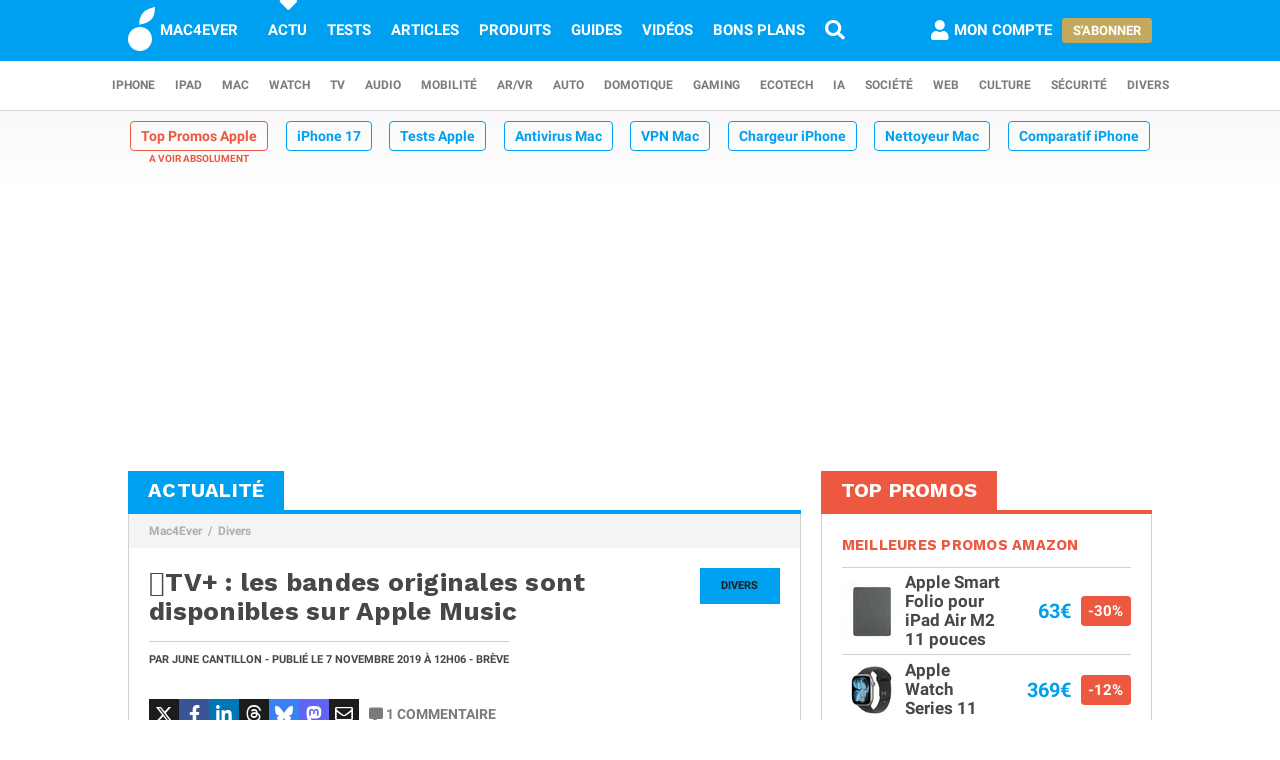

--- FILE ---
content_type: text/html; charset=UTF-8
request_url: https://www.mac4ever.com/divers/148225-tv-les-bandes-originales-sont-disponibles-sur-apple-music
body_size: 15465
content:
<!doctype html>
<!--suppress HttpUrlsUsage -->
<html class="no-js" lang="fr-FR" prefix="og: http://ogp.me/ns#">
<head>
    <meta charset="UTF-8">
    <link rel='dns-prefetch' href="//img-api.mac4ever.com">
            <link rel="dns-prefetch" href="//scripts.opti-digital.com">
                <link rel="dns-prefetch" href="//cache.consentframework.com">
        <link rel='dns-prefetch' href="//choices.consentframework.com">
        <meta http-equiv="x-ua-compatible" content="ie=edge">
    <meta name="viewport" content="width=device-width, initial-scale=1.0, user-scalable=yes">
    <link rel="alternate" type="application/rss+xml" href="/flux/rss/content/all"/>
    <title>TV+ : les bandes originales sont disponibles sur Apple Music</title>
    <base href="https://www.mac4ever.com">
    <meta name="description" content="Cupertino a soigné la qualité vidéo de ses programmes Apple TV+, mais également les habillages sonores et bandes originales. Ces dernières sont donc…">
            <meta name="author" content="June Cantillon">
        <link rel="canonical" href="https://www.mac4ever.com/divers/148225-tv-les-bandes-originales-sont-disponibles-sur-apple-music">
                    <meta name="robots" content="index, follow, max-image-preview:large, max-snippet:-1, max-video-preview:-1">
        <link rel="preload" href="https://www.mac4ever.com/bundles/cmswww/font/roboto/roboto-italic-300-latin.woff2" as="font"
      type="font/woff2"
      crossorigin>
<link rel="preload" href="https://www.mac4ever.com/bundles/cmswww/font/roboto/roboto-italic-700-latin.woff2" as="font"
      type="font/woff2"
      crossorigin>
<link rel="preload" href="https://www.mac4ever.com/bundles/cmswww/font/roboto/roboto-normal-300-latin.woff2" as="font"
      type="font/woff2"
      crossorigin>
<link rel="preload" href="https://www.mac4ever.com/bundles/cmswww/font/roboto/roboto-normal-700-latin.woff2" as="font"
      type="font/woff2"
      crossorigin>
<link rel="preload" href="https://www.mac4ever.com/bundles/cmswww/font/work-sans/work-sans-normal-700-latin.woff"
      as="font" type="font/woff"
      crossorigin>    <script>
    window.dataLayer =  window.dataLayer || [];
    function gtag(){dataLayer.push(arguments);}
    gtag('consent', 'default', {
        'ad_storage': 'denied',
        'analytics_storage': 'denied'
    });
    window.m4eDataState = {
        'ga4': 'G-FHQ1XWC6MR',
        'route': 'article_item',
        'platform': 'www',
        'app': 'www',
        'section': 'news',
        'category': 'divers',
        'vip': '0',
        'uid': 'cfcd208495d565ef66e7dff9f98764da'
    };
    window.dataLayer.push(window.m4eDataState);
</script>                <script>
            window.Sddan = {
                "info": {
                    "hd_m": "",
                    "hd_s256": "",
                    "uf_postal_code": "",
                    "uf_bday": "",
                    "uf_gender": "",
                }
            };
        </script>
        <script data-cfasync="false" src="https://cache.consentframework.com/js/pa/30402/c/YeEjH/stub"
                referrerpolicy="unsafe-url"></script>
        <script ></script>
        <script data-cfasync="false" src="https://choices.consentframework.com/js/pa/30402/c/YeEjH/cmp"
                referrerpolicy="unsafe-url" async></script>
            <script>(function (w, d, s, l, i) {
            w[l] = w[l] || [];
            w[l].push({
                'gtm.start':
                    new Date().getTime(), event: 'gtm.js'
            });
            const f = d.getElementsByTagName(s)[0],
                j = d.createElement(s), dl = l !== 'dataLayer' ? '&l=' + l : '';
            j.async = true;
            j.src =
                'https://www.googletagmanager.com/gtm.js?id=' + i + dl +
                '&gtm_auth=MD0oq23sS_rN5Z9qaBFcFQ' +
                '&gtm_preview=env-2' +
                '&gtm_cookies_win=x';
            f.parentNode.insertBefore(j, f);
        })(window, document, 'script', 'dataLayer', 'GTM-PS78BVQ');</script>
        <meta name="apple-itunes-app"
          content="app-id=459374554, affiliate-data=1306247">
    <meta name="google-play-app" content="app-id=com.eurekoo.m4emobile">
<meta name="apple-mobile-web-app-title" content="Mac4Ever">    <link rel="apple-touch-icon" sizes="180x180" href="/icon/apple-touch-icon.png">
<link rel="apple-touch-icon" sizes="167x167" href="/icon/apple-touch-icon-167x167.png">
<link rel="apple-touch-icon" sizes="152x152" href="/icon/apple-touch-icon-152x152.png">
<link rel="apple-touch-icon" sizes="120x120" href="/icon/apple-touch-icon-120x120.png">
<link rel="apple-touch-icon" sizes="76x76" href="/icon/apple-touch-icon-76x76.png">
<link rel="apple-touch-icon" sizes="60x60" href="/icon/apple-touch-icon-60x60.png">
<link rel="apple-touch-icon" href="/icon/apple-touch-icon.png">
<link rel="icon" type="image/png" sizes="512x512" href="/icon/android-chrome-512x512.png">
<link rel="icon" type="image/png" sizes="192x192" href="/icon/android-chrome-192x192.png">
<link rel="icon" type="image/png" sizes="64x64" href="/icon/favicon-64x64.png">
<link rel="icon" type="image/png" sizes="32x32" href="/icon/favicon-32x32.png">
<link rel="manifest" href="/icon/site.webmanifest">
<link rel="shortcut icon" href="/icon/favicon.ico">
<link rel="mask-icon" href="/icon/safari-pinned-tab.svg" color="#5bbad5">
<meta name="msapplication-TileImage" content="/icon/android-chrome-192x192.png">
<meta name="msapplication-TileColor" content="#009ef3">
<meta name="msapplication-config" content="/icon/browserconfig.xml">
<meta name="theme-color" content="#ffffff">
<meta name="application-name" content="Mac4Ever">        <meta property="og:url" content="https://www.mac4ever.com/divers/148225-tv-les-bandes-originales-sont-disponibles-sur-apple-music">
    <meta property="og:title" content="TV+ : les bandes originales sont disponibles sur Apple Music">
    <meta property="og:description" content="Cupertino a soigné la qualité vidéo de ses programmes Apple TV+, mais également les habillages sonores et bandes originales. Ces dernières sont donc…">
    <meta property="og:type" content="article">
    <meta property="og:image" content="https://img-api.mac4ever.com/1200/0/96806_.webp">
    <meta property="og:image:width" content="1200">
    <meta property="og:image:height" content="861">
    <meta property="og:image:type" content="image/webp">
    <meta property="og:site_name" content="Mac4Ever">
    <meta property="og:locale" content="fr_FR">
    <meta property="fb:app_id" content="258660857552128">
    <meta property="twitter:site" content="@mac4ever">
    <meta property="twitter:creator" content="@mac4ever">
    <meta property="twitter:card" content="summary_large_image">
    <meta property="twitter:url" content="https://www.mac4ever.com/divers/148225-tv-les-bandes-originales-sont-disponibles-sur-apple-music">
    <meta property="twitter:title" content="TV+ : les bandes originales sont disponibles sur Apple Music">
    <meta property="twitter:description" content="Cupertino a soigné la qualité vidéo de ses programmes Apple TV+, mais également les habillages sonores et bandes originales. Ces dernières sont donc…">
    <meta property="article:published_time" content="2019-11-07T12:06:26+01:00">
    <meta property="article:modified_time" content="2019-11-07T12:06:26+01:00">
    <meta property="article:section" content="Divers">
    <meta property="article:author" content="June Cantillon">
    <meta property="twitter:label1" content="Écrit par">
    <meta property="twitter:data1" content="June Cantillon">
        <script type="application/ld+json">
    {"@context":"https://schema.org","@graph":[{"@type":"ImageObject","@id":"https://www.mac4ever.com/divers/148225-tv-les-bandes-originales-sont-disponibles-sur-apple-music#primaryimage","inLanguage":"fr-FR","url":"https://img-api.mac4ever.com/1200/0/96806_.webp","contentUrl":"https://img-api.mac4ever.com/1200/0/96806_.webp","width":"1200","height":861,"encodingFormat":"image/webp","caption":"\uf8ffTV+ : les bandes originales sont disponibles sur Apple Music"},{"@type":"WebPage","@id":"https://www.mac4ever.com/divers/148225-tv-les-bandes-originales-sont-disponibles-sur-apple-music","url":"https://www.mac4ever.com/divers/148225-tv-les-bandes-originales-sont-disponibles-sur-apple-music","name":"\uf8ffTV+ : les bandes originales sont disponibles sur Apple Music","isPartOf":{"@id":"https://www.mac4ever.com/divers/148225-tv-les-bandes-originales-sont-disponibles-sur-apple-music#website"},"about":{"@id":"https://www.mac4ever.com/divers/148225-tv-les-bandes-originales-sont-disponibles-sur-apple-music#organization"},"inLanguage":"fr-FR","image":{"@id":"https://www.mac4ever.com/divers/148225-tv-les-bandes-originales-sont-disponibles-sur-apple-music#primaryimage"},"primaryImageOfPage":{"@id":"https://www.mac4ever.com/divers/148225-tv-les-bandes-originales-sont-disponibles-sur-apple-music#primaryimage"},"breadcrumb":{"@id":"https://www.mac4ever.com/divers/148225-tv-les-bandes-originales-sont-disponibles-sur-apple-music#breadcrumb"},"description":"Cupertino a soign\u00e9 la qualit\u00e9 vid\u00e9o de ses programmes Apple TV+, mais \u00e9galement les habillages sonores et bandes originales. Ces derni\u00e8res sont donc\u2026"},{"@type":"Person","@id":"https://www.mac4ever.com/divers/148225-tv-les-bandes-originales-sont-disponibles-sur-apple-music#person/52906","name":"June Cantillon","url":"https://www.mac4ever.com/contact/52906","description":"Journaliste sp\u00e9cialiste de la technologie et de l\u2019univers Apple, musicien/r\u00e9alisateur/arrangeur/interpr\u00e8te/auteur/compositeur professionnel, g\u00e9rant d'une \u00e9cole de musique, d'un studio d'enregistrement et Main du roi Dagobert. S\u2019\u00e9panouit en analysant, testant et d\u00e9cortiquant les tendances, les rumeurs et le mat\u00e9riel, vintage comme dernier cri.","givenName":"June","familyName":"Cantillon","jobTitle":"Journaliste","sameAs":["https://twitter.com/june_travolta","https://www.linkedin.com/in/julien-cantillon-82196a90/"],"image":{"@type":"ImageObject","@id":"https://www.mac4ever.com/divers/148225-tv-les-bandes-originales-sont-disponibles-sur-apple-music#person/52906/image","inLanguage":"fr-FR","url":"https://img-api.mac4ever.com/200x200:294;0:824;824/a247c74d45_52906.jpg","contentUrl":"https://img-api.mac4ever.com/200x200:294;0:824;824/a247c74d45_52906.jpg","width":200,"height":200,"encodingFormat":"jpg","caption":"June Cantillon"}},{"@type":"NewsArticle","@id":"https://www.mac4ever.com/divers/148225-tv-les-bandes-originales-sont-disponibles-sur-apple-music#article","headline":"\uf8ffTV+ : les bandes originales sont disponibles sur Apple Music","datePublished":"2019-11-07T12:06:26+01:00","dateModified":"2019-11-07T12:06:26+01:00","isPartOf":{"@id":"https://www.mac4ever.com/divers/148225-tv-les-bandes-originales-sont-disponibles-sur-apple-music"},"mainEntityOfPage":{"@id":"https://www.mac4ever.com/divers/148225-tv-les-bandes-originales-sont-disponibles-sur-apple-music"},"publisher":{"@id":"https://www.mac4ever.com/divers/148225-tv-les-bandes-originales-sont-disponibles-sur-apple-music#organization"},"inLanguage":"fr-FR","speakable":{"@type":"SpeakableSpecification","cssSelector":["article>.content"]},"author":{"name":"June Cantillon","@id":"https://www.mac4ever.com/divers/148225-tv-les-bandes-originales-sont-disponibles-sur-apple-music#person/52906"},"image":{"@id":"https://www.mac4ever.com/divers/148225-tv-les-bandes-originales-sont-disponibles-sur-apple-music#primaryimage"},"commentCount":1,"potentialAction":[{"@type":"CommentAction","name":"Comment","target":["https://www.mac4ever.com/divers/148225-tv-les-bandes-originales-sont-disponibles-sur-apple-music#commentaire"]}],"description":"Cupertino a soign\u00e9 la qualit\u00e9 vid\u00e9o de ses programmes Apple TV+, mais \u00e9galement les habillages sonores et bandes originales. Ces derni\u00e8res sont donc\u2026"},{"@type":"BreadcrumbList","@id":"https://www.mac4ever.com/divers/148225-tv-les-bandes-originales-sont-disponibles-sur-apple-music#breadcrumb","itemListElement":[{"@type":"ListItem","position":1,"name":"Mac4Ever","item":"https://www.mac4ever.com/"},{"@type":"ListItem","position":2,"name":"Divers","item":"https://www.mac4ever.com/divers"}]},{"@type":"WebSite","@id":"https://www.mac4ever.com/divers/148225-tv-les-bandes-originales-sont-disponibles-sur-apple-music#website","name":"Mac4Ever","url":"https://www.mac4ever.com/","description":"Le Media High Tech : iPhone, Mac, Auto, Mobilit\u00e9, Energie, Domotique...","publisher":{"@id":"https://www.mac4ever.com/divers/148225-tv-les-bandes-originales-sont-disponibles-sur-apple-music#organization"},"potentialAction":{"@type":"SearchAction","target":{"@type":"EntryPoint","urlTemplate":"https://www.mac4ever.com/recherche?q={search_term_string}"},"query-input":{"@type":"PropertyValueSpecification","valueRequired":"true","valueName":"search_term_string"}},"inLanguage":"fr-FR"},{"@type":"Organization","@id":"https://www.mac4ever.com/divers/148225-tv-les-bandes-originales-sont-disponibles-sur-apple-music#organization","name":"Mac4Ever","url":"https://www.mac4ever.com/","logo":{"@type":"ImageObject","inLanguage":"fr-FR","@id":"https://www.mac4ever.com/divers/148225-tv-les-bandes-originales-sont-disponibles-sur-apple-music#logo","url":"https://www.mac4ever.com/bundles/cmswww/img/layout/logo-1200px.png","contentUrl":"https://www.mac4ever.com/bundles/cmswww/img/layout/logo-1200px.png","width":1200,"height":1200,"encodingFormat":"image/png","caption":"Mac4Ever"},"image":{"@id":"https://www.mac4ever.com/divers/148225-tv-les-bandes-originales-sont-disponibles-sur-apple-music#logo"},"sameAs":["https://www.facebook.com/Mac4Ever","https://x.com/Mac4ever","https://www.youtube.com/user/Mac4EverOfficiel","https://www.instagram.com/mac4ever/","https://www.tiktok.com/@mac4ever","https://news.google.com/publications/CAAqBwgKMLKWrgswv6HGAw?hl=fr&gl=FR&ceid=FR%3Afr","https://flipboard.com/@Mac4Ever2021"]}]}
    </script>
    <link href="/lib/foundation-sites/foundation.min.css?build=1b44acb789f61a4e9cbfc69db8e30ccd224527c9" rel="stylesheet" type="text/css">
    <link href="/bundles/cmswww/css/app.min.css?build=1b44acb789f61a4e9cbfc69db8e30ccd224527c9" rel="stylesheet">
</head>
<body class="www code40 noHeader "
      data-baseUrlImage="https://img-api.mac4ever.com" data-baseUrlWWW="https://www.mac4ever.com" data-adminUrl="https://admin.mac4ever.com"
      data-cmp="true"
      data-adserver-default="optidigital"
      data-adserver-noConsent="optidigital"
      data-webPush="BAzN_AeyBlTbt9x7dFMdVq_6kP-vSFoDu5czC26hsc0e2H3YsaYLvXKLrZJ5gRWWGsYq9DEHr0JyEcXSxS5D0Eg"
      data-hash="1b44acb789f61a4e9cbfc69db8e30ccd224527c9" data-user-id="0"
                      data-route="article_item">
    <!-- Google Tag Manager (noscript) -->
    <noscript>
        <iframe src="https://www.googletagmanager.com/ns.html?id=GTM-PS78BVQ&gtm_auth=MD0oq23sS_rN5Z9qaBFcFQ&gtm_preview=env-2&gtm_cookies_win=x" height="0" width="0"
                style="display:none;visibility:hidden"></iframe>
    </noscript>
    <!-- End Google Tag Manager (noscript) -->
<div id="page">
    <header>
        <div id="headerDesktop">
    <div class="primary">
        <nav aria-label="primary">
            <a href="/" rel="home">
                <i class="icon-b-mac4ever"></i>
                                    <div>MAC4EVER</div>
                            </a>
            <a href="/actu" class="highlight">Actu</a>
            <a href="/tests" >Tests</a>
            <a href="/dossiers"
               >Articles</a>
            <a href="/produits"
               >Produits</a>
            <a href="/guide-achat-apple"
               >Guides</a>
            <a href="/videos" >Vidéos</a>
            <a href="/bons-plans" >Bons plans</a>
            <a href="/recherche" aria-label="Recherche"
               ><i
                        class="icon icon-s-search"></i></a>
            <div class="spacer"></div>
                            <a href="/login?src=/compte/profil"
                   rel="nofollow"
                   class="account guest">
                    <i class="icon icon-s-user"></i><span class="pr1">Mon compte</span>
                </a>
                                        <div>
                    <a href="/vip" class="button gold">S'abonner</a>
                </div>
                                </nav>
    </div>
        <div class="secondary">
        <nav aria-label="secondary">
                            <a href="/iphone" aria-label="iPhone"
               data-category="iphone">
                    iPhone
            </a>
                            <a href="/ipad" aria-label="iPad"
               data-category="ipad">
                    iPad
            </a>
                            <a href="/mac" aria-label="Mac"
               data-category="mac">
                    Mac
            </a>
                            <a href="/watch" aria-label="Watch"
               data-category="watch">
                    Watch
            </a>
                            <a href="/tv" aria-label="TV"
               data-category="tv">
                    TV
            </a>
                            <a href="/audio" aria-label="Audio"
               data-category="audio">
                    Audio
            </a>
                            <a href="/mobilite" aria-label="Mobilité"
               data-category="mobilite">
                    Mobilité
            </a>
                            <a href="/arvr" aria-label="AR/VR"
               data-category="arvr">
                    AR/VR
            </a>
                            <a href="/auto" aria-label="Auto"
               data-category="auto">
                    Auto
            </a>
                            <a href="/domotique" aria-label="Domotique"
               data-category="domotique">
                    Domotique
            </a>
                            <a href="/gaming" aria-label="Gaming"
               data-category="gaming">
                    Gaming
            </a>
                            <a href="/ecotech" aria-label="EcoTech"
               data-category="ecotech">
                    EcoTech
            </a>
                            <a href="/ia" aria-label="IA"
               data-category="ia">
                    IA
            </a>
                            <a href="/societe" aria-label="Société"
               data-category="societe">
                    Société
            </a>
                            <a href="/web" aria-label="Web"
               data-category="web">
                    Web
            </a>
                            <a href="/culture" aria-label="Culture"
               data-category="culture">
                    Culture
            </a>
                            <a href="/securite" aria-label="Sécurité"
               data-category="securite">
                    Sécurité
            </a>
                            <a href="/divers" aria-label="Divers"
               data-category="divers">
                    Divers
            </a>
                    </nav>
    </div>
</div>        <div id="headerMobile">
    <div class="primary title-bar mobile">
        <div class="title-bar-right">
                        <a href="/compte/profil" aria-label="Mon compte">
                <i class="icon icon-s-user"></i>
            </a>
        </div>
        <div class="title-bar-left">
            <button type="button" class="icon icon-s-bars" data-toggle="navbarMobile"
                    aria-label="Afficher Menu"></button>
        </div>
        <a class="title-bar-center" href="/">
            <i class="icon icon-b-mac4ever"></i>MAC4EVER
        </a>
    </div>
    </div>                                <nav id="hotTopics">
                                                                                <h3><a class="hotContent"  href="https://www.mac4ever.com/top-promos">Top Promos Apple</a></h3>
                                                                                                                                <h3><a class="default"  href="https://www.mac4ever.com/iphone/188976-iphone-17-design-affine-ia-renforcee-photo-amelioree-resume-de-toutes-les-rumeurs">iPhone 17</a></h3>
                                                                                                                                <h3><a class="default"  href="https://www.mac4ever.com/tags/TestProduit">Tests Apple</a></h3>
                                                                                                                                <h3><a class="default"  href="https://www.mac4ever.com/divers/173473-meilleur-antivirus-mac-2026-tests-et-comparatif">Antivirus Mac</a></h3>
                                                                                                                                <h3><a class="default"  href="https://www.mac4ever.com/mac/178368-meilleur-vpn-mac-la-selection-de-mac4ever">VPN Mac</a></h3>
                                                                                                                                <h3><a class="default"  href="https://www.mac4ever.com/iphone/182712-les-meilleurs-chargeurs-pour-iphone">Chargeur iPhone</a></h3>
                                                                                                                                <h3><a class="default"  href="https://www.mac4ever.com/mac/180743-meilleurs-nettoyeurs-pour-mac-le-comparatif-de-mac4ever">Nettoyeur Mac</a></h3>
                                                                                                                                <h3><a class="default"  href="https://www.mac4ever.com/iphone/177359-iphone-lequel-choisir-en-2023">Comparatif iPhone</a></h3>
                                                                                                                                <h3><a class="default"  href="https://www.mac4ever.com/mac/175614-les-meilleurs-docks-thunderbolt-pour-mac-en-2023">Dock Thunderbolt</a></h3>
                                                                    </nav>
            </header>
                                            <div id="adTop">
                    <div>
                        <div class="adContainer" data-column="full" data-placement="top" data-type="ad"
                             data-loaded="false">
                                                                                                                                                                                                                                                                <div class="adMain adHideMobile"></div>
                                                    </div>
                    </div>
                </div>
                            <div id="main" >
        <div class="grid-x grid-padding-x">
            <div class="large-7 xlarge-8 cell columnMain">
                            <section id="articleSection" class="box" data-position="left"
                 data-border="true">
            <header>
                                    <a href="/actu"><h4>Actualité</h4></a>
                                            </header>
                <ul class="breadcrumb">
                    <li><a href="https://www.mac4ever.com/">Mac4Ever</a></li>
                    <li><a href="https://www.mac4ever.com/divers">Divers</a></li>
            </ul>
            <main class="container pt2" id="articleItem">
                <article
        class="article"
                data-main="true"
        data-category="divers"
        data-commentStatus="1"
        data-commentCount="1"
        data-type="flash"
        data-id="148225"
        data-url="/divers/148225-tv-les-bandes-originales-sont-disponibles-sur-apple-music"
        data-adUnits="false"
        data-advertisingStatus="true"
        data-tags=""
        >
    <header>
                    <a href="/divers"
               class="category-box float-right">Divers</a>
                            <h1 class="title">TV+ : les bandes originales sont disponibles sur Apple Music</h1>
                <div>
            <p>
                                    Par <a
                        href="/contact/52906">June Cantillon</a> -
                                                                                            Publié le
                    <time datetime="2019-11-07T12:06:26+01:00">7 novembre 2019
                        <span
                                class="hide-for-small-only"> à 12h06</span></time>
                                                     - Brève                            </p>
                    </div>
                    <div class="grid grid-x mt3 interact">
                <div class="cell shrink">
                                                            <div class="social ">
    <span class="social-twitter" title="Partager sur X"
          data-share='{"open":"menubar=no,toolbar=no,resizable=yes,scrollbars=yes,height=488,width=600","url":"https://x.com/share?url=https%3A%2F%2Fmac4ever.com%2Fa%2F148225&via=mac4ever&text=Mac4Ever%20vient%20de%20publier%20le%20contenu%20%22%EF%A3%BFTV%2B%20%3A%20les%20bandes%20originales%20sont%20disponibles%20sur%20Apple%20Music%22.%0A%0A"}'><i
                class="icon icon-b-twitter"></i></span>
    <span class="social-facebook" title="Partager sur FaceBook"
          data-share='{"open":"menubar=no,toolbar=no,resizable=yes,scrollbars=yes,height=300,width=600","url":"https://www.facebook.com/sharer/sharer.php?u=https%3A%2F%2Fmac4ever.com%2Fa%2F148225"}'><i
                class="icon icon-b-facebook-f"></i></span>
    <span class="social-linkedin" title="Partager sur Linkedin"
          data-share='{"open":"menubar=no,toolbar=no,resizable=yes,scrollbars=yes,height=500,width=600","url":"https://www.linkedin.com/sharing/share-offsite/?url=https%3A%2F%2Fmac4ever.com%2Fa%2F148225"}'><i
                class="icon icon-b-linkedin"></i></span>
    <span class="social-threads" title="Partager sur Threads"
          data-share='{"open":"menubar=no,toolbar=no,resizable=yes,scrollbars=yes,height=488,width=600","url":"https://www.threads.net/intent/post?text=Mac4Ever%20vient%20de%20publier%20le%20contenu%20%22%EF%A3%BFTV%2B%20%3A%20les%20bandes%20originales%20sont%20disponibles%20sur%20Apple%20Music%22.%0A%0A%20https%3A%2F%2Fmac4ever.com%2Fa%2F148225"}'><i
                class="icon icon-b-threads"></i></span>
    <span class="social-bluesky" title="Partager sur Bluesky"
          data-share='{"open":"menubar=no,toolbar=no,resizable=yes,scrollbars=yes,height=488,width=600","url":"https://bsky.app/intent/compose?text=Mac4Ever%20vient%20de%20publier%20le%20contenu%20%22%EF%A3%BFTV%2B%20%3A%20les%20bandes%20originales%20sont%20disponibles%20sur%20Apple%20Music%22.%0A%0A%20https%3A%2F%2Fmac4ever.com%2Fa%2F148225"}'><i
                class="icon icon-b-bluesky"></i></span>
    <span class="social-mastodon" title="Partager sur Mastodon"
          data-share='{"open":"menubar=no,toolbar=no,resizable=yes,scrollbars=yes,height=488,width=600","url":"https://mastodonshare.com/?url=https%3A%2F%2Fmac4ever.com%2Fa%2F148225&via=mac4ever&text=Mac4Ever%20vient%20de%20publier%20le%20contenu%20%22%EF%A3%BFTV%2B%20%3A%20les%20bandes%20originales%20sont%20disponibles%20sur%20Apple%20Music%22.%0A%0A"}'><i
                class="icon icon-b-mastodon"></i></span>
    <span class="social-email" title="Partager par email"
          data-share='{"url":"mailto:?&subject=%EF%A3%BFTV%2B%20%3A%20les%20bandes%20originales%20sont%20disponibles%20sur%20Apple%20Music&body=Bonjour%2C%20Mac4Ever%20vient%20de%20publier%20%22%EF%A3%BFTV%2B%20%3A%20les%20bandes%20originales%20sont%20disponibles%20sur%20Apple%20Music%22.%20Lisez%20ce%20contenu%20en%20suivant%20ce%20lien%20%3A%20https%3A%2F%2Fmac4ever.com%2Fa%2F148225"}'><i
                class="icon icon-r-envelope"></i></span>
</div>                </div>
                <div class="cell shrink">
                                            <a
                                href="#commentaire"
                                class="comment"><i class="icon icon-s-comment-alt"></i>1<span
                                    class="hide-for-small-only hide-for-large-only"> commentaire</span>
                        </a>
                                    </div>
            </div>
            </header>
    <div class="content ">
                    <figure class="img img-right img-zoom" data-width="1012" data-height="726">    <i class="icon icon-s-search"></i>    <picture>                            <source type="image/webp" media="(-webkit-min-device-pixel-ratio: 2) and (min-width: 667px)" srcset="https://img-api.mac4ever.com/400/0/96806_.webp 400w, https://img-api.mac4ever.com/500/0/96806_.webp 500w, https://img-api.mac4ever.com/600/0/96806_.webp 600w" sizes="(min-width: 1024px) 316px, (min-width: 850px) 33vw, (min-width: 667px) 29vw">                    <source type="image/webp" media="(-webkit-min-device-pixel-ratio: 2)" srcset="https://img-api.mac4ever.com/300/0/96806_.webp 300w, https://img-api.mac4ever.com/375/0/96806_.webp 375w, https://img-api.mac4ever.com/450/0/96806_.webp 450w" sizes="45vw">                    <source type="image/webp"  srcset="https://img-api.mac4ever.com/200/0/96806_.webp 200w, https://img-api.mac4ever.com/250/0/96806_.webp 250w, https://img-api.mac4ever.com/300/0/96806_.webp 300w, https://img-api.mac4ever.com/350/0/96806_.webp 350w, https://img-api.mac4ever.com/400/0/96806_.webp 400w" sizes="(min-width: 1024px) 316px, (min-width: 850px) 33vw, (min-width: 667px) 29vw, 45vw">                    <source type="image/jpg" media="(-webkit-min-device-pixel-ratio: 2) and (min-width: 667px)" srcset="https://img-api.mac4ever.com/400/0/96806_.jpg 400w, https://img-api.mac4ever.com/500/0/96806_.jpg 500w, https://img-api.mac4ever.com/600/0/96806_.jpg 600w" sizes="(min-width: 1024px) 316px, (min-width: 850px) 33vw, (min-width: 667px) 29vw">                    <source type="image/jpg" media="(-webkit-min-device-pixel-ratio: 2)" srcset="https://img-api.mac4ever.com/300/0/96806_.jpg 300w, https://img-api.mac4ever.com/375/0/96806_.jpg 375w, https://img-api.mac4ever.com/450/0/96806_.jpg 450w" sizes="45vw">                    <source type="image/jpg"  srcset="https://img-api.mac4ever.com/200/0/96806_.jpg 200w, https://img-api.mac4ever.com/250/0/96806_.jpg 250w, https://img-api.mac4ever.com/300/0/96806_.jpg 300w, https://img-api.mac4ever.com/350/0/96806_.jpg 350w, https://img-api.mac4ever.com/400/0/96806_.jpg 400w" sizes="(min-width: 1024px) 316px, (min-width: 850px) 33vw, (min-width: 667px) 29vw, 45vw">                <img src="https://img-api.mac4ever.com/1012/0/96806_.webp"             alt="TV+ : les bandes originales sont disponibles sur Apple Music" width="1012" height="726"             loading="lazy">    </picture>    </figure>Cupertino <a href="https://www.mac4ever.com/divers/148127-appletv-offrirait-la-meilleure-qualite-d-image-du-marche-loin-devant-netflix">a soign&eacute; la qualit&eacute; vid&eacute;o de ses programmes Apple TV+</a>, mais &eacute;galement les habillages sonores et bandes originales. <b>Ces derni&egrave;res sont donc disponibles en &eacute;coutes sur Apple Music depuis peu.</b> Il sera ainsi possible de se d&eacute;lecter des B.O de <q>See</q>, <q>For All Mankind</q>, <q>The Morning  Show</q> et autres contenus originaux du catalogue (<i>merci &agrave; notre lecteur lg0169 qui remporte un mois d</i>'<a href="https://www.mac4ever.com/vip">abonnement VIP</a>).
                    </div>
            <footer>
            <div class="grid grid-x interact">
                                                                    <div class="cell shrink">
                        <a
                                href="#commentaire"
                                class="comment ml1"><i class="icon icon-s-comment-alt"></i>1
                            <span
                                    class="hide-for-small-only hide-for-large-only"> commentaire</span>
                        </a>
                    </div>
                                            </div>
                                                            <div class="social social-xl">
    <span class="social-twitter" title="Partager sur X"
          data-share='{"open":"menubar=no,toolbar=no,resizable=yes,scrollbars=yes,height=488,width=600","url":"https://x.com/share?url=https%3A%2F%2Fmac4ever.com%2Fa%2F148225&via=mac4ever&text=Mac4Ever%20vient%20de%20publier%20le%20contenu%20%22%EF%A3%BFTV%2B%20%3A%20les%20bandes%20originales%20sont%20disponibles%20sur%20Apple%20Music%22.%0A%0A"}'><i
                class="icon icon-b-twitter"></i></span>
    <span class="social-facebook" title="Partager sur FaceBook"
          data-share='{"open":"menubar=no,toolbar=no,resizable=yes,scrollbars=yes,height=300,width=600","url":"https://www.facebook.com/sharer/sharer.php?u=https%3A%2F%2Fmac4ever.com%2Fa%2F148225"}'><i
                class="icon icon-b-facebook-f"></i></span>
    <span class="social-linkedin" title="Partager sur Linkedin"
          data-share='{"open":"menubar=no,toolbar=no,resizable=yes,scrollbars=yes,height=500,width=600","url":"https://www.linkedin.com/sharing/share-offsite/?url=https%3A%2F%2Fmac4ever.com%2Fa%2F148225"}'><i
                class="icon icon-b-linkedin"></i></span>
    <span class="social-threads" title="Partager sur Threads"
          data-share='{"open":"menubar=no,toolbar=no,resizable=yes,scrollbars=yes,height=488,width=600","url":"https://www.threads.net/intent/post?text=Mac4Ever%20vient%20de%20publier%20le%20contenu%20%22%EF%A3%BFTV%2B%20%3A%20les%20bandes%20originales%20sont%20disponibles%20sur%20Apple%20Music%22.%0A%0A%20https%3A%2F%2Fmac4ever.com%2Fa%2F148225"}'><i
                class="icon icon-b-threads"></i></span>
    <span class="social-bluesky" title="Partager sur Bluesky"
          data-share='{"open":"menubar=no,toolbar=no,resizable=yes,scrollbars=yes,height=488,width=600","url":"https://bsky.app/intent/compose?text=Mac4Ever%20vient%20de%20publier%20le%20contenu%20%22%EF%A3%BFTV%2B%20%3A%20les%20bandes%20originales%20sont%20disponibles%20sur%20Apple%20Music%22.%0A%0A%20https%3A%2F%2Fmac4ever.com%2Fa%2F148225"}'><i
                class="icon icon-b-bluesky"></i></span>
    <span class="social-mastodon" title="Partager sur Mastodon"
          data-share='{"open":"menubar=no,toolbar=no,resizable=yes,scrollbars=yes,height=488,width=600","url":"https://mastodonshare.com/?url=https%3A%2F%2Fmac4ever.com%2Fa%2F148225&via=mac4ever&text=Mac4Ever%20vient%20de%20publier%20le%20contenu%20%22%EF%A3%BFTV%2B%20%3A%20les%20bandes%20originales%20sont%20disponibles%20sur%20Apple%20Music%22.%0A%0A"}'><i
                class="icon icon-b-mastodon"></i></span>
    <span class="social-email" title="Partager par email"
          data-share='{"url":"mailto:?&subject=%EF%A3%BFTV%2B%20%3A%20les%20bandes%20originales%20sont%20disponibles%20sur%20Apple%20Music&body=Bonjour%2C%20Mac4Ever%20vient%20de%20publier%20%22%EF%A3%BFTV%2B%20%3A%20les%20bandes%20originales%20sont%20disponibles%20sur%20Apple%20Music%22.%20Lisez%20ce%20contenu%20en%20suivant%20ce%20lien%20%3A%20https%3A%2F%2Fmac4ever.com%2Fa%2F148225"}'><i
                class="icon icon-r-envelope"></i></span>
</div>                                </footer>
    </article>
        <div id="navigateMobile">
        <div>
                                    <div class="social social-xl">
    <span class="social-twitter" title="Partager sur X"
          data-share='{"open":"menubar=no,toolbar=no,resizable=yes,scrollbars=yes,height=488,width=600","url":"https://x.com/share?url=https%3A%2F%2Fmac4ever.com%2Fa%2F148225&via=mac4ever&text=Mac4Ever%20vient%20de%20publier%20le%20contenu%20%22%EF%A3%BFTV%2B%20%3A%20les%20bandes%20originales%20sont%20disponibles%20sur%20Apple%20Music%22.%0A%0A"}'><i
                class="icon icon-b-twitter"></i></span>
    <span class="social-facebook" title="Partager sur FaceBook"
          data-share='{"open":"menubar=no,toolbar=no,resizable=yes,scrollbars=yes,height=300,width=600","url":"https://www.facebook.com/sharer/sharer.php?u=https%3A%2F%2Fmac4ever.com%2Fa%2F148225"}'><i
                class="icon icon-b-facebook-f"></i></span>
    <span class="social-linkedin" title="Partager sur Linkedin"
          data-share='{"open":"menubar=no,toolbar=no,resizable=yes,scrollbars=yes,height=500,width=600","url":"https://www.linkedin.com/sharing/share-offsite/?url=https%3A%2F%2Fmac4ever.com%2Fa%2F148225"}'><i
                class="icon icon-b-linkedin"></i></span>
    <span class="social-threads" title="Partager sur Threads"
          data-share='{"open":"menubar=no,toolbar=no,resizable=yes,scrollbars=yes,height=488,width=600","url":"https://www.threads.net/intent/post?text=Mac4Ever%20vient%20de%20publier%20le%20contenu%20%22%EF%A3%BFTV%2B%20%3A%20les%20bandes%20originales%20sont%20disponibles%20sur%20Apple%20Music%22.%0A%0A%20https%3A%2F%2Fmac4ever.com%2Fa%2F148225"}'><i
                class="icon icon-b-threads"></i></span>
    <span class="social-bluesky" title="Partager sur Bluesky"
          data-share='{"open":"menubar=no,toolbar=no,resizable=yes,scrollbars=yes,height=488,width=600","url":"https://bsky.app/intent/compose?text=Mac4Ever%20vient%20de%20publier%20le%20contenu%20%22%EF%A3%BFTV%2B%20%3A%20les%20bandes%20originales%20sont%20disponibles%20sur%20Apple%20Music%22.%0A%0A%20https%3A%2F%2Fmac4ever.com%2Fa%2F148225"}'><i
                class="icon icon-b-bluesky"></i></span>
    <span class="social-mastodon" title="Partager sur Mastodon"
          data-share='{"open":"menubar=no,toolbar=no,resizable=yes,scrollbars=yes,height=488,width=600","url":"https://mastodonshare.com/?url=https%3A%2F%2Fmac4ever.com%2Fa%2F148225&via=mac4ever&text=Mac4Ever%20vient%20de%20publier%20le%20contenu%20%22%EF%A3%BFTV%2B%20%3A%20les%20bandes%20originales%20sont%20disponibles%20sur%20Apple%20Music%22.%0A%0A"}'><i
                class="icon icon-b-mastodon"></i></span>
    <span class="social-email" title="Partager par email"
          data-share='{"url":"mailto:?&subject=%EF%A3%BFTV%2B%20%3A%20les%20bandes%20originales%20sont%20disponibles%20sur%20Apple%20Music&body=Bonjour%2C%20Mac4Ever%20vient%20de%20publier%20%22%EF%A3%BFTV%2B%20%3A%20les%20bandes%20originales%20sont%20disponibles%20sur%20Apple%20Music%22.%20Lisez%20ce%20contenu%20en%20suivant%20ce%20lien%20%3A%20https%3A%2F%2Fmac4ever.com%2Fa%2F148225"}'><i
                class="icon icon-r-envelope"></i></span>
</div>        </div>
    </div>


            </main>
            <aside class="container pb2"></aside>
            <footer></footer>
        </section>
                </div>
                            <aside class="large-5 xlarge-4 cell columnRight">
                        <section id="bestoffers" class="box box-red bestoffers" data-position="right" data-border="true">
    <header>
        <h4>Top promos</h4>
    </header>
    <div class="container">
        <div class="header">Meilleures promos Amazon</div>
        <div>
                                                <a href="https://shop.mac4ever.com/gateway?pId=deeplink&amp;mId=am&amp;ml=5lmj&st=shopping&sid=655&sp=www"
                       class="product" target="_blank" rel="nofollow">
                        <picture class="img">
                        <source type="image/webp" media="(-webkit-min-device-pixel-ratio: 2)"
                    srcset="https://img-api.mac4ever.com/78/0/00b394a8d9_b0d3j7sqyp.webp">
            <source type="image/webp" srcset="https://img-api.mac4ever.com/60/0/00b394a8d9_b0d3j7sqyp.webp">
            <source type="image/jpg" media="(-webkit-min-device-pixel-ratio: 2)"
                    srcset="https://img-api.mac4ever.com/78/0/00b394a8d9_b0d3j7sqyp.jpg">
            <source type="image/jpg" srcset="https://img-api.mac4ever.com/60/0/00b394a8d9_b0d3j7sqyp.jpg">
                <img          src="https://img-api.mac4ever.com/60/0/00b394a8d9_b0d3j7sqyp.jpg"
         width="60" height="60"
             alt="Apple Smart Folio pour iPad Air M2 11 pouces" loading="lazy">
</picture>                        <p class="name">Apple Smart Folio pour iPad Air M2 11 pouces</p>
                        <p class="price">63€</p>
                        <p class="rebate"><span>-30%</span></p>
                    </a>
                                    <a href="https://shop.mac4ever.com/gateway?pId=deeplink&amp;mId=am&amp;ml=7td6&st=shopping&sid=1056&sp=www"
                       class="product" target="_blank" rel="nofollow">
                        <picture class="img">
                        <source type="image/webp" media="(-webkit-min-device-pixel-ratio: 2)"
                    srcset="https://img-api.mac4ever.com/78/0/d4136e2dec_b0fqfjfx19.webp">
            <source type="image/webp" srcset="https://img-api.mac4ever.com/60/0/d4136e2dec_b0fqfjfx19.webp">
            <source type="image/jpg" media="(-webkit-min-device-pixel-ratio: 2)"
                    srcset="https://img-api.mac4ever.com/78/0/d4136e2dec_b0fqfjfx19.jpg">
            <source type="image/jpg" srcset="https://img-api.mac4ever.com/60/0/d4136e2dec_b0fqfjfx19.jpg">
                <img          src="https://img-api.mac4ever.com/60/0/d4136e2dec_b0fqfjfx19.jpg"
         width="60" height="60"
             alt="Apple Watch Series 11" loading="lazy">
</picture>                        <p class="name">Apple Watch Series 11</p>
                        <p class="price">369€</p>
                        <p class="rebate"><span>-12%</span></p>
                    </a>
                                    <a href="https://shop.mac4ever.com/gateway?pId=deeplink&amp;mId=am&amp;ml=66es&st=shopping&sid=752&sp=www"
                       class="product" target="_blank" rel="nofollow">
                        <picture class="img">
                        <source type="image/webp" media="(-webkit-min-device-pixel-ratio: 2)"
                    srcset="https://img-api.mac4ever.com/78/0/a51327e8a4_b0dlbw9gnq.webp">
            <source type="image/webp" srcset="https://img-api.mac4ever.com/60/0/a51327e8a4_b0dlbw9gnq.webp">
            <source type="image/jpg" media="(-webkit-min-device-pixel-ratio: 2)"
                    srcset="https://img-api.mac4ever.com/78/0/a51327e8a4_b0dlbw9gnq.jpg">
            <source type="image/jpg" srcset="https://img-api.mac4ever.com/60/0/a51327e8a4_b0dlbw9gnq.jpg">
                <img          src="https://img-api.mac4ever.com/60/0/a51327e8a4_b0dlbw9gnq.jpg"
         width="60" height="60"
             alt="Mac mini M4" loading="lazy">
</picture>                        <p class="name">Mac mini M4</p>
                        <p class="price">629€</p>
                        <p class="rebate"><span>-10%</span></p>
                    </a>
                                    <a href="https://shop.mac4ever.com/gateway?pId=deeplink&amp;mId=am&amp;ml=slf&st=shopping&sid=74&sp=www"
                       class="product" target="_blank" rel="nofollow">
                        <picture class="img">
                        <source type="image/webp" media="(-webkit-min-device-pixel-ratio: 2)"
                    srcset="https://img-api.mac4ever.com/78/0/d05f0e1552_b0935dn1bn.webp">
            <source type="image/webp" srcset="https://img-api.mac4ever.com/60/0/d05f0e1552_b0935dn1bn.webp">
            <source type="image/jpg" media="(-webkit-min-device-pixel-ratio: 2)"
                    srcset="https://img-api.mac4ever.com/78/0/d05f0e1552_b0935dn1bn.jpg">
            <source type="image/jpg" srcset="https://img-api.mac4ever.com/60/0/d05f0e1552_b0935dn1bn.jpg">
                <img          src="https://img-api.mac4ever.com/60/0/d05f0e1552_b0935dn1bn.jpg"
         width="60" height="60"
             alt="AirTag x1" loading="lazy">
</picture>                        <p class="name">AirTag x1</p>
                        <p class="price">30€</p>
                        <p class="rebate"><span>-23%</span></p>
                    </a>
                                    </div>
    </div>
    <a href="/top-promos">
        <footer>Voir toutes les promos</footer>
    </a>
</section>        <section class="box" data-position="right" data-border="true">
        <header>
            <h4>Tests &amp; Articles</h4>
        </header>
        <div class="container">
            <div class="grid-x grid-padding-x">
                            <a href="/divers/193944-test-de-l-innaio-ai-translator-t10-un-galet-traducteur-qui-se-colle-a-l-iphone"
                   class="small-12 cell">
                    <div class="grid-x grid-padding-x align-middle item" >
                        <div class="small-6 small-order-2 large-12 large-order-1 imgContainer cell">
                            <span class="category-box"></span>
                                                            <div class="scoreContainer">
                                    <div class="score">7.5</div>
                                </div>
                                                        <picture class="img">
                        <source type="image/webp" media="(-webkit-min-device-pixel-ratio: 2)"
                    srcset="https://img-api.mac4ever.com/377x212:0;0:2499;1406/31d6f71c22_innaio.webp">
            <source type="image/webp" srcset="https://img-api.mac4ever.com/290x163:0;0:2499;1406/31d6f71c22_innaio.webp">
            <source type="image/gif" media="(-webkit-min-device-pixel-ratio: 2)"
                    srcset="https://img-api.mac4ever.com/377x212:0;0:2499;1406/31d6f71c22_innaio.gif">
            <source type="image/gif" srcset="https://img-api.mac4ever.com/290x163:0;0:2499;1406/31d6f71c22_innaio.gif">
                <img class="category-bar"         src="https://img-api.mac4ever.com/290x163:0;0:2499;1406/31d6f71c22_innaio.gif"
         width="290" height="163"
             alt="Test de l&#039;InnAIO AI Translator T10 : un galet traducteur qui se colle à l&#039;iPhone" loading="lazy">
</picture>                        </div>
                        <p class="small-6 small-order-1 large-12 large-order-2 cell">Test de l&#039;InnAIO AI Translator T10 : un galet traducteur qui se colle à l&#039;iPhone</p>
                    </div>
                </a>
                            <a href="/divers/193882-test-du-cpl-devolo-magic-2-wifi-6-next-enfin-de-l-internet-meme-au-fond-du-jardin"
                   class="small-12 cell">
                    <div class="grid-x grid-padding-x align-middle item" >
                        <div class="small-6 small-order-2 large-12 large-order-1 imgContainer cell">
                            <span class="category-box"></span>
                                                            <div class="scoreContainer">
                                    <div class="score">9</div>
                                </div>
                                                        <picture class="img">
                        <source type="image/webp" media="(-webkit-min-device-pixel-ratio: 2)"
                    srcset="https://img-api.mac4ever.com/377x212:8;53:1150;646/6ef80f1116_test-du-cpl-devolo-magic-2-wifi-6-next-enfin-de-l-internet-meme-au-fond-du-jardin.webp">
            <source type="image/webp" srcset="https://img-api.mac4ever.com/290x163:8;53:1150;646/6ef80f1116_test-du-cpl-devolo-magic-2-wifi-6-next-enfin-de-l-internet-meme-au-fond-du-jardin.webp">
            <source type="image/jpg" media="(-webkit-min-device-pixel-ratio: 2)"
                    srcset="https://img-api.mac4ever.com/377x212:8;53:1150;646/6ef80f1116_test-du-cpl-devolo-magic-2-wifi-6-next-enfin-de-l-internet-meme-au-fond-du-jardin.jpg">
            <source type="image/jpg" srcset="https://img-api.mac4ever.com/290x163:8;53:1150;646/6ef80f1116_test-du-cpl-devolo-magic-2-wifi-6-next-enfin-de-l-internet-meme-au-fond-du-jardin.jpg">
                <img class="category-bar"         src="https://img-api.mac4ever.com/290x163:8;53:1150;646/6ef80f1116_test-du-cpl-devolo-magic-2-wifi-6-next-enfin-de-l-internet-meme-au-fond-du-jardin.jpg"
         width="290" height="163"
             alt="Test du CPL Devolo Magic 2 WiFi 6 Next : enfin de l’internet même au fond du jardin" loading="lazy">
</picture>                        </div>
                        <p class="small-6 small-order-1 large-12 large-order-2 cell">Test du CPL Devolo Magic 2 WiFi 6 Next : enfin de l’internet même au fond du jardin</p>
                    </div>
                </a>
                        </div>
        </div>
    </section>
                                                                                                                                                                        <div class="adStickyContainer" data-position="right"                     data-column="right" data-placement="1" data-type="ad"
                     data-loaded="false">
                    <div class="adSticky adHideMobile"></div>
                </div>
                            <section id="productWidget" class="box" data-position="right" data-border="true">
    <header>
        <p>Produits</p>
            </header>
    <div class="container">
        <div class="header header-small">
            <a href="/produits/ordinateurs-portable" class="hollow button tiny">Mac</a>
            <a href="/produits/smartphones"
               class="hollow button tiny">iPhone</a>
            <a href="/produits/tablettes" class="hollow button tiny">iPad</a>
            <a href="/produits/montres-connectes" class="hollow button tiny">Watch</a>
            <a href="/produits/casques-ecouteurs" class="hollow button tiny">Audio</a>
        </div>
        <div class="content">
                            <div data-advice="new">
                    <div class="product">
                                                    <p><a href="/produits/1052-iphone-17-pro-max">iPhone 17 Pro Max</a></p>
                                                <div class="buyGauge">
                                                            <div class="gauge">
                                    <span class="arrow"></span>
                                    <span class="circleContainer">
                                    <span class="circle"></span>
                                </span>
                                </div>
                                                    </div>
                        <div class="score ">
                            9.5
                        </div>
                    </div>
                </div>
                            <div data-advice="new">
                    <div class="product">
                                                    <p><a href="/produits/1053-iphone-17-pro">iPhone 17 Pro</a></p>
                                                <div class="buyGauge">
                                                            <div class="gauge">
                                    <span class="arrow"></span>
                                    <span class="circleContainer">
                                    <span class="circle"></span>
                                </span>
                                </div>
                                                    </div>
                        <div class="score ">
                            9.5
                        </div>
                    </div>
                </div>
                            <div data-advice="new">
                    <div class="product">
                                                    <p><a href="/produits/1054-iphone-17">iPhone 17</a></p>
                                                <div class="buyGauge">
                                                            <div class="gauge">
                                    <span class="arrow"></span>
                                    <span class="circleContainer">
                                    <span class="circle"></span>
                                </span>
                                </div>
                                                    </div>
                        <div class="score ">
                            10
                        </div>
                    </div>
                </div>
                            <div data-advice="new">
                    <div class="product">
                                                    <p><a href="/produits/1055-iphone-air">iPhone Air</a></p>
                                                <div class="buyGauge">
                                                            <div class="gauge">
                                    <span class="arrow"></span>
                                    <span class="circleContainer">
                                    <span class="circle"></span>
                                </span>
                                </div>
                                                    </div>
                        <div class="score ">
                            7
                        </div>
                    </div>
                </div>
                            <div data-advice="neutral">
                    <div class="product">
                                                    <p><a href="/produits/812-apple-iphone-16e">iPhone 16e</a></p>
                                                <div class="buyGauge">
                                                            <div class="gauge">
                                    <span class="arrow"></span>
                                    <span class="circleContainer">
                                    <span class="circle"></span>
                                </span>
                                </div>
                                                    </div>
                        <div class="score ">
                            6
                        </div>
                    </div>
                </div>
                            <div data-advice="neutral">
                    <div class="product">
                                                    <p><a href="/produits/733-iphone-16">iPhone 16</a></p>
                                                <div class="buyGauge">
                                                            <div class="gauge">
                                    <span class="arrow"></span>
                                    <span class="circleContainer">
                                    <span class="circle"></span>
                                </span>
                                </div>
                                                    </div>
                        <div class="score ">
                            8
                        </div>
                    </div>
                </div>
                    </div>
    </div>
    <a href="/produits">
        <footer>Voir tous les produits</footer>
    </a>
</section>                                                                                                                                                                        <div class="adStickyContainer" data-position="right"                     data-column="right" data-placement="2" data-type="ad"
                     data-loaded="false">
                    <div class="adSticky adHideMobile"></div>
                </div>
                            <section class="followUs  bottom" data-position="right" data-border="false">
    <h4>Suivez-nous !</h4>
    <p>
        <a href="/applications-iphone-ipad-android" title="Applications Mac4Ever"><i class="icon icon-b-app-store-ios"></i></a>
        <a href="https://x.com/Mac4ever" target="_blank" title="X" rel="nofollow"><i
                    class="icon icon-b-twitter"></i></a>
        <a href="https://news.google.com/publications/CAAqBwgKMLKWrgswv6HGAw?hl=fr&amp;gl=FR&amp;ceid=FR%3Afr" target="_blank" title="Google" rel="nofollow"><i class="icon icon-b-google"></i></a>
        <a href="https://www.threads.net/@mac4ever" target="_blank" title="Threads" rel="nofollow"><i
                    class="icon icon-b-threads"></i></a>
        <a href="https://www.facebook.com/Mac4Ever" target="_blank" title="FaceBook" rel="nofollow"><i
                    class="icon icon-b-facebook-f"></i></a>
        <a href="https://www.youtube.com/user/Mac4EverOfficiel" target="_blank" title="YouTube" rel="nofollow"><i
                    class="icon icon-b-youtube"></i></a>
    </p>
    <p>
        <a href="https://www.tiktok.com/@mac4ever" target="_blank" title="TikTok" rel="nofollow"><i class="icon icon-b-tiktok"></i></a>
        <a href="https://www.instagram.com/mac4ever/" target="_blank" title="Instagram" rel="nofollow"><i
                    class="icon icon-b-instagram"></i></a>
        <a href="https://bsky.app/profile/mac4ever.bsky.social" target="_blank" title="Bluesky" rel="nofollow"><i
                    class="icon icon-b-bluesky"></i></a>
        <a href="https://mastodon.social/@mac4ever" target="_blank" title="Threads" rel="nofollow"><i
                    class="icon icon-b-mastodon"></i></a>
    </p>
</section>                </aside>
                    </div>
                </div>
                                                                                                                                                                                        <div class="adContainer mt1- mb1-"                     data-column="full" data-placement="bottom" data-type="ad"
                     data-loaded="false">
                    <div class="adMain adHideDesktop"></div>
                </div>
                                    <footer id="footer">
    <div class="grid-x">
        <div class="cell small-6 large-3 hide-for-medium-only">
            <i class="icon icon-b-mac4ever"></i>
        </div>
        <div class="cell small-6 medium-4 large-3">
            <ul>
                <li><a href="/contact">Contact</a></li>
                <li><a href="/a-propos">A propos</a></li>
                <li><a href="/jobs">Emploi</a></li>
                <li><a href="/mentions-legales">Mentions légales</a></li>

            </ul>
        </div>
        <div class="cell small-6 medium-4 large-3">
            <ul>
                <li><a href="/archives">Archives</a></li>
                <li><a href="/flux">Flux</a></li>
                <li><a href="/applications-iphone-ipad-android">Apps</a></li>
            </ul>
        </div>
        <div class="cell small-6 medium-4 large-3">
            <ul>
                <li><a href="/politique-de-condidentialite">Confidentialité</a></li>
                <li><a href="/cookies">Infos Cookies</a></li>
                <li>
                                            <a href="#" onclick="window.Sddan.cmp.displayUI();">Consentement</a>
                                    </li>
            </ul>
        </div>
    </div>
</footer>    </div>
<div class="reveal leftPanel" id="navbarMobile" data-reveal data-close-on-click="true">
    <ul>
        <li class="section">
            <button class="close-button" data-close="" aria-label="Close modal" type="button">
                <span aria-hidden="true">×</span>
            </button>Menu</li>
                <li class="link"><a href="/actu"
                            class="highlight"><i class="icon icon-s-align-left"></i>
                Actualité</a></li>
        <li class="link"><a href="/tests"
                            ><i
                    class="icon icon-s-chevron-right"></i><i class="icon icon-r-eye"></i> Tests</a></li>
        <li class="link"><a href="/dossiers"
                            ><i
                    class="icon icon-s-chevron-right"></i><i class="icon icon-r-newspaper"></i> Articles</a>
        </li>
        <li class="link"><a href="/produits"
                            ><i
                    class="icon icon-s-chevron-right"></i><i class="icon icon-s-desktop"></i> Produits</a>
        </li>
        <li class="link"><a href="/guide-achat-apple"
                            ><i
                    class="icon icon-s-chevron-right"></i><i class="icon icon-s-tag"></i> Guide d'achat</a>
        </li>
        <li class="link"><a href="/videos"
                            ><i
                    class="icon icon-s-chevron-right"></i><i class="icon icon-b-youtube"></i> Vidéos</a></li>
        <li class="link"><a href="/bons-plans"
                            ><i
                    class="icon icon-s-chevron-right"></i><i class="icon icon-s-euro-sign"></i> Bons
                plans</a></li>
        <li class="section">Autre</li>
        <li class="link"><a href="/contact"
                            >                <i
                        class="icon icon-s-chevron-right"></i><i class="icon icon-r-envelope"></i>
                Contact</a></li>
        <li class="link"><a href="/recherche"
                            ><i
                    class="icon icon-s-chevron-right"></i><i class="icon icon-s-search"></i> Recherche</a>
        </li>
        <li class="link"><a href="/archives"
                            >                <i
                        class="icon icon-s-chevron-right"></i><i class="icon icon-s-bars"></i> Archives</a>
        </li>
        <li class="link"><a href="/a-propos"
                            >                <i
                        class="icon icon-s-chevron-right"></i><i class="icon icon-b-mac4ever"></i> A
                propos</a></li>
        <li class="link"><a href="/jobs"
                            ><i
                    class="icon icon-s-chevron-right"></i><i class="icon icon-s-user"></i> Emploi</a></li>
        <li class="link"><a href="/flux"
                            ><i
                    class="icon icon-s-chevron-right"></i><i class="icon icon-s-rss"></i> Flux</a></li>
        <li class="link"><a href="/applications-iphone-ipad-android"
                            ><i
                    class="icon icon-s-chevron-right"></i><i class="icon icon-b-app-store-ios"></i> Apps</a>
        </li>
        <li class="section">Rubriques</li>
                    <li class="link"><a href="/iphone"
                                aria-label="iPhone"
                                data-category="iphone"
                        >                    <i
                            class="icon icon-s-chevron-right"></i><i
                            class="icon icon-r-newspaper"></i> iPhone
                </a></li>
                    <li class="link"><a href="/ipad"
                                aria-label="iPad"
                                data-category="ipad"
                        >                    <i
                            class="icon icon-s-chevron-right"></i><i
                            class="icon icon-r-newspaper"></i> iPad
                </a></li>
                    <li class="link"><a href="/mac"
                                aria-label="Mac"
                                data-category="mac"
                        >                    <i
                            class="icon icon-s-chevron-right"></i><i
                            class="icon icon-r-newspaper"></i> Mac
                </a></li>
                    <li class="link"><a href="/watch"
                                aria-label="Watch"
                                data-category="watch"
                        >                    <i
                            class="icon icon-s-chevron-right"></i><i
                            class="icon icon-r-newspaper"></i> Watch
                </a></li>
                    <li class="link"><a href="/tv"
                                aria-label="TV"
                                data-category="tv"
                        >                    <i
                            class="icon icon-s-chevron-right"></i><i
                            class="icon icon-r-newspaper"></i> TV
                </a></li>
                    <li class="link"><a href="/audio"
                                aria-label="Audio"
                                data-category="audio"
                        >                    <i
                            class="icon icon-s-chevron-right"></i><i
                            class="icon icon-r-newspaper"></i> Audio
                </a></li>
                    <li class="link"><a href="/mobilite"
                                aria-label="Mobilité"
                                data-category="mobilite"
                        >                    <i
                            class="icon icon-s-chevron-right"></i><i
                            class="icon icon-r-newspaper"></i> Mobilité
                </a></li>
                    <li class="link"><a href="/arvr"
                                aria-label="AR/VR"
                                data-category="arvr"
                        >                    <i
                            class="icon icon-s-chevron-right"></i><i
                            class="icon icon-r-newspaper"></i> AR/VR
                </a></li>
                    <li class="link"><a href="/auto"
                                aria-label="Auto"
                                data-category="auto"
                        >                    <i
                            class="icon icon-s-chevron-right"></i><i
                            class="icon icon-r-newspaper"></i> Auto
                </a></li>
                    <li class="link"><a href="/domotique"
                                aria-label="Domotique"
                                data-category="domotique"
                        >                    <i
                            class="icon icon-s-chevron-right"></i><i
                            class="icon icon-r-newspaper"></i> Domotique
                </a></li>
                    <li class="link"><a href="/gaming"
                                aria-label="Gaming"
                                data-category="gaming"
                        >                    <i
                            class="icon icon-s-chevron-right"></i><i
                            class="icon icon-r-newspaper"></i> Gaming
                </a></li>
                    <li class="link"><a href="/ecotech"
                                aria-label="EcoTech"
                                data-category="ecotech"
                        >                    <i
                            class="icon icon-s-chevron-right"></i><i
                            class="icon icon-r-newspaper"></i> EcoTech
                </a></li>
                    <li class="link"><a href="/ia"
                                aria-label="IA"
                                data-category="ia"
                        >                    <i
                            class="icon icon-s-chevron-right"></i><i
                            class="icon icon-r-newspaper"></i> IA
                </a></li>
                    <li class="link"><a href="/societe"
                                aria-label="Société"
                                data-category="societe"
                        >                    <i
                            class="icon icon-s-chevron-right"></i><i
                            class="icon icon-r-newspaper"></i> Société
                </a></li>
                    <li class="link"><a href="/web"
                                aria-label="Web"
                                data-category="web"
                        >                    <i
                            class="icon icon-s-chevron-right"></i><i
                            class="icon icon-r-newspaper"></i> Web
                </a></li>
                    <li class="link"><a href="/culture"
                                aria-label="Culture"
                                data-category="culture"
                        >                    <i
                            class="icon icon-s-chevron-right"></i><i
                            class="icon icon-r-newspaper"></i> Culture
                </a></li>
                    <li class="link"><a href="/securite"
                                aria-label="Sécurité"
                                data-category="securite"
                        >                    <i
                            class="icon icon-s-chevron-right"></i><i
                            class="icon icon-r-newspaper"></i> Sécurité
                </a></li>
                    <li class="link"><a href="/divers"
                                aria-label="Divers"
                                data-category="divers"
                        >                    <i
                            class="icon icon-s-chevron-right"></i><i
                            class="icon icon-r-newspaper"></i> Divers
                </a></li>
                <li class="section">Legal</li>

        <li class="link"><a href="/mentions-legales"
                            >                <i
                        class="icon icon-s-chevron-right"></i><i class="icon icon-s-cog"></i> Mentions
                légales</a>
        </li>
        <li class="link"><a href="/politique-de-condidentialite"
                            >                <i
                        class="icon icon-s-chevron-right"></i><i class="icon icon-s-lock"></i>
                Confidentialité</a>
        </li>
        <li class="link"><a href="/cookies"
                            >                <i
                        class="icon icon-s-chevron-right"></i><i class="icon icon-s-info-circle"></i> Infos
                Cookies</a></li>
        <li class="link">
                            <a href="#" onclick="window.Sddan.cmp.displayUI();"><i
                            class="icon icon-s-chevron-right"></i><i class="icon icon-r-address-card"></i> Consentement</a>
                    </li>
        <li class="icon">
            <p class="pt2 mb1">
                <a href="/applications-iphone-ipad-android" title="Applications Mac4Ever"><i
                            class="icon icon-b-app-store-ios"></i></a>
                <a href="https://x.com/Mac4ever" target="_blank" title="X" rel="nofollow"><i
                            class="icon icon-b-twitter"></i></a>
                <a href="https://news.google.com/publications/CAAqBwgKMLKWrgswv6HGAw?hl=fr&amp;gl=FR&amp;ceid=FR%3Afr" target="_blank" title="Google" rel="nofollow"><i
                            class="icon icon-b-google"></i></a>
                <a href="https://www.threads.net/@mac4ever" target="_blank" title="Threads" rel="nofollow"><i
                            class="icon icon-b-threads"></i></a>
                <a href="https://www.facebook.com/Mac4Ever" target="_blank" title="FaceBook" rel="nofollow"><i
                            class="icon icon-b-facebook-f"></i></a>
                <a href="https://www.youtube.com/user/Mac4EverOfficiel" target="_blank" title="YouTube" rel="nofollow"><i
                            class="icon icon-b-youtube"></i></a>
            </p>
            <p>
                <a href="https://www.tiktok.com/@mac4ever" target="_blank" title="TikTok" rel="nofollow"><i
                            class="icon icon-b-tiktok"></i></a>
                <a href="https://www.instagram.com/mac4ever/" target="_blank" title="Instagram" rel="nofollow"><i
                            class="icon icon-b-instagram"></i></a>
                <a href="https://bsky.app/profile/mac4ever.bsky.social" target="_blank" title="Bluesky" rel="nofollow"><i
                            class="icon icon-b-bluesky"></i></a>
                <a href="https://mastodon.social/@mac4ever" target="_blank" title="Threads" rel="nofollow"><i
                            class="icon icon-b-mastodon"></i></a>
            </p>
        </li>
    </ul>
</div>            

<script id="tplPollMain" type="text/template">
    <div>
        <header>
            <h4 class="title title-small mb1">Sondage :</h4>
            <p class="txt-biggg txt-bold">{{ question }}</p>
        </header>
        {{>content}}
    </div>
</script>


<script id="tplPollAnswer" type="text/template">
    <form data-url="/poll/vote" data-pollId="{{ id }}" data-type="module">
        {{#answers}}
            <div class="entry questions">
                <label>
                    <input type="radio" name="answer" value="{{ id }}">
                    {{ answer }}
                </label>
            </div>
        {{/answers}}
        <footer>
            <input type="hidden" name="pollId" value="{{ id }}">
            <button type="submit" class="button" disabled>Voter</button>
        </footer>
    </form>
</script>


<script id="tplPollResult" type="text/template">
    {{#answers}}
    <div class="entry results">
        <div class="grid-x grid-padding-x">
            <div class="small-12 medium-7 large-12 xlarge-7 cell answer">
                <span>{{ answer }}</span>
            </div>
            <div class="small-12 medium-5 large-12 xlarge-5 cell results">
                <div>
                    <div class="bar">
                        <span style="width:{{ percentage }}%"></span>
                    </div>
                    <div class="number">{{ percentage }}%</div>
                </div>
            </div>
        </div>
    </div>
    {{/answers}}
    <footer>
        {{ votes }} VOTES
    </footer>
</script>

        

<script id="tplReview" type="text/template">
    <div class="module review{{#featured}} award{{/featured}}"{{#layoutFull}} id="review-{{ id }}"{{/layoutFull}}>
        <div class="header">
            {{#featured}}
                <div class="awardRibbon"></div>
            {{/featured}}
            <p class="small">Notre avis</p>
            <p class="big">L'avis de Mac4Ever</p>
        </div>
        <div class="grid-x grid-padding-x align-middle">
            <div class="cell xlarge-7 xxlarge-6 xxlarge-offset-1">
                <p class="title title-black{{#featured}} awardTitle{{/featured}}">
                    {{ title }}
                </p>
            </div>
            <div class="cell xlarge-3 xxlarge-4 {{#featured}} awardScore{{/featured}}">
                <p class="score">{{ overallGrade }}</p>
            </div>
        </div>
        {{^layoutSummary}}
        {{#content}}
            <div class="grid-x grid-padding-x mb2">
                <div class="cell">
                    {{#content}}<p>{{ &content }}</p>{{/content}}
                </div>
            </div>
        {{/content}}
        {{/layoutSummary}}
        {{^layoutSummary}}
        {{#gradesShow}}
        <div class="grid-x grid-padding-x">
            <div class="cell large-10 large-offset-1 bar">
                {{#grades}}
                    <ul>
                        <li>{{ description }}</li>
                        {{#range}}
                            <li class="empty"></li>
                        {{/range}}
                        <li class="rate">{{grade}}</li>
                    </ul>
                {{/grades}}
            </div>
        </div>
        {{/gradesShow}}
        {{/layoutSummary}}
        <div class="grid-x grid-padding-x bt pt1">
            <div class="cell {{#layoutLegacy}}xxlarge-4 {{/layoutLegacy}}{{^layoutLegacy}}xxlarge-6 {{/layoutLegacy}}advice">
                <p class="title txt-green">
                    Points positifs
                </p>
                <ul>
                    {{#plus}}
                        <li>{{&.}}</li>
                    {{/plus}}
                </ul>
            </div>
            <div class="cell {{#layoutLegacy}}xxlarge-4 {{/layoutLegacy}}{{^layoutLegacy}}xxlarge-6 {{/layoutLegacy}}advice">
                <p class="title txt-red">
                    Points négatifs
                </p>
                <ul>
                    {{#minus}}
                        <li>{{&.}}</li>
                    {{/minus}}
                </ul>
            </div>
            {{#layoutLegacy}}
            <div class="cell xlarge-12 xxlarge-4 advice">
                <p class="title">
                    Acheter & prix
                </p>
                <ul>
                    {{#price}}
                        <li>{{&.}}</li>
                    {{/price}}
                </ul>
            </div>
            {{/layoutLegacy}}
        </div>
        {{#layoutSummary}}
         <div class="grid-x grid-padding-x bt">
            <p class="cell txt-center pt2 mb0">
                <a href="{{canonicalUrl}}#review-{{id}}" class="button small mb2">Voir la conclusion complète</a>
            </p>
        </div>
        {{/layoutSummary}}
    </div>
</script>

        

<script id="tplOffer" type="text/template">
    <div class="module block offer">
        <div class="header">
            <p>{{title}}</p>
        </div>
        <div class="content">
        {{#products}}
            <div class="product">
                <div class="header" href="{{ urlGateway }}"  target="_blank" rel="nofollow">
                    <div>
                        <p class="text">{{ name }}{{#isAdmin}}
                            <span class="admin"><i class="icon icon-s-pen edit" onclick="window.open('{{adminUrl}}/product-offer/list?product={{id}}');return false;"></i><span>
                        {{/isAdmin}}</p>
                        {{#url}}
                            <a href="{{baseUrlWWW}}{{url}}{{#isApp}}?appRedir=out{{/isApp}}" class="txt-small">Fiche Produit</a>
                        {{/url}}
                        {{#urlTest}}
                            {{#url}} - {{/url}}
                            <a href="{{baseUrlWWW}}{{urlTest}}{{#isApp}}?appRedir=out{{/isApp}}" class="txt-small">Test Produit</a>
                        {{/urlTest}}
                    </div>
                    {{#image}}
                    <picture class="img">
                        <source type="image/webp" media="(-webkit-min-device-pixel-ratio: 2)" srcset="{{imageWebp2x}}">
                        <source type="image/webp" srcset="{{imageWebp}}">
                        <source type="image/{{ imageExt }}" media="(-webkit-min-device-pixel-ratio: 2)" srcset="{{image2x}}">
                        <source type="image/{{ imageExt }}" srcset="{{image}}">
                        <img src="{{ image }}" width="100" height="56" alt="{{name}}" loading="lazy">
                    </picture>
                    {{/image}}
                </div>

                <div class="offers">
                {{#offers}}
                    <a href="{{ urlGateway }}" class="buyBox {{#isPrime}}prime{{/isPrime}} {{#promoCode}}promoContainer{{/promoCode}} {{#promoCoupon}}promoContainer{{/promoCoupon}}" target="_blank" rel="nofollow">
                        <span>{{ merchant }}{{#isPrime}} Prime{{/isPrime}}</span>
                        {{#priceSaving}}<span class="rebate">{{ percentageSavingFormat }}</span>{{/priceSaving}}
                        {{#showPrice}}<span class="price">{{ priceCurrentFormatShort }}</span>{{/showPrice}}
                        <span class="go{{^showPrice}} pl2{{/showPrice}}"><i class="icon icon-s-caret-right"></i></span>
                    </a>
                    {{#promoCode}}
                        <a class="promo" href="{{ urlGateway }}" target="_blank" rel="nofollow">
                            <p class="code"><span>CODE PROMO : <q>{{promoCode}}</q></span></p>
                            <p class="message">Pour bénéficier de la réduction, cliquez sur l'offre et appliquez le code promo dans le panier d'achat du site marchand.</p>
                        </a>
                    {{/promoCode}}
                    {{#promoCoupon}}
                        <a class="promo" href="{{ urlGateway }}" target="_blank" rel="nofollow">
                            <p class="message mt0-5">Pour bénéficier de la réduction, cliquez sur l'offre et cochez le coupon dans la page produit ou le panier d'achat du site marchand.</p>
                        </a>
                    {{/promoCoupon}}
                {{/offers}}
                {{^offers}}
                <div class="pt2 pb2 txt-big">Oops, aucune offre marchand n'est actuellement disponible pour ce produit...</div>
                {{/offers}}
                </div>
            </div>
        {{/products}}
        </div>
    </div>
</script>

        <div class="reveal large" id="commentsContainer" data-reveal data-url="/comment/getlist"></div>
    <script src="/lib/jquery/jquery.min.js?build=1b44acb789f61a4e9cbfc69db8e30ccd224527c9"></script>
    <script>
        jQuery.event.special.touchstart = {
            setup: function (_, ns, handle) {
                this.addEventListener("touchstart", handle, {passive: !ns.includes("noPreventDefault")});
            }
        };
        jQuery.event.special.touchmove = {
            setup: function (_, ns, handle) {
                this.addEventListener("touchmove", handle, {passive: !ns.includes("noPreventDefault")});
            }
        };
        jQuery.event.special.wheel = {
            setup: function (_, ns, handle) {
                this.addEventListener("wheel", handle, {passive: true});
            }
        };
        jQuery.event.special.mousewheel = {
            setup: function (_, ns, handle) {
                this.addEventListener("mousewheel", handle, {passive: true});
            }
        };
    </script>
    <script src="/lib/js-cookie/js-cookie.min.js?build=1b44acb789f61a4e9cbfc69db8e30ccd224527c9"></script>
    <script src="/lib/foundation-sites/foundation-compact.min.js?build=1b44acb789f61a4e9cbfc69db8e30ccd224527c9"></script>
    <script src="/lib/lodash/lodash-custom-m4e.min.js?build=1b44acb789f61a4e9cbfc69db8e30ccd224527c9"></script>
            <script src="/lib/mustache/mustache.min.js?build=1b44acb789f61a4e9cbfc69db8e30ccd224527c9"></script>
                        <script src="/bundles/cmswww/js/prebid-ads.js?build=1b44acb789f61a4e9cbfc69db8e30ccd224527c9"></script>
        <script src="/bundles/cmswww/js/app.min.js?build=1b44acb789f61a4e9cbfc69db8e30ccd224527c9" async></script>
        <script>
        let advertisingPlacementCurrentId = 1;
        const AdContentInjectorDistanceBetweenAds = 1000;
        const AdContentInjectorDistanceBetweenAdsInit = 600;
    </script>
            <script>
            const adServersConfigJson = '{"optidigital":{"lazy":false,"placements":{"full_top":{"desktop":"Billboard_1","exclude":{"mobile":1}},"full_bottom":{"desktop":"Billboard_2","mobile":"Mobile_Bottom","exclude":{"desktop":1}},"main_1":{"desktop":"Content_1","mobile":"Mobile_Pos1"},"main_2":{"desktop":"Content_2","mobile":"Mobile_Pos2"},"main_3":{"desktop":"Content_3","mobile":"Mobile_Pos3"},"main_4":{"desktop":"Content_4","mobile":"Mobile_Pos4"},"main_5":{"desktop":"Content_5","mobile":"Mobile_Pos5"},"main_6":{"desktop":"Content_6","mobile":"Mobile_Pos6"},"main_7":{"desktop":"Content_7","mobile":"Mobile_Pos7"},"main_8":{"desktop":"Content_8","mobile":"Mobile_Pos8"},"main_9":{"desktop":"Content_9","mobile":"Mobile_Pos9"},"main_10":{"desktop":"Content_10","mobile":"Mobile_Pos10"},"main_11":{"desktop":"Content_11","mobile":"Mobile_Pos11"},"main_12":{"desktop":"Content_12","mobile":"Mobile_Pos12"},"main_13":{"desktop":"Content_13","mobile":"Mobile_Pos13"},"main_14":{"desktop":"Content_14","mobile":"Mobile_Pos14"},"main_15":{"desktop":"Content_15","mobile":"Mobile_Pos15"},"main_16":{"desktop":"Content_16","mobile":"Mobile_Pos16"},"main_17":{"desktop":"Content_17","mobile":"Mobile_Pos17"},"main_18":{"desktop":"Content_18","mobile":"Mobile_Pos18"},"main_19":{"desktop":"Content_19","mobile":"Mobile_Pos19"},"main_20":{"desktop":"Content_20","mobile":"Mobile_Pos20"},"main_21":{"desktop":"Content_21","mobile":"Mobile_Pos21"},"main_22":{"desktop":"Content_22","mobile":"Mobile_Pos22"},"right_1":{"desktop":"HalfpageAd_1","exclude":{"mobile":1}},"right_2":{"desktop":"HalfpageAd_2","exclude":{"mobile":1}},"right_3":{"desktop":"HalfpageAd_3","exclude":{"mobile":1}}}}}';
        </script>
    </body>
</html>